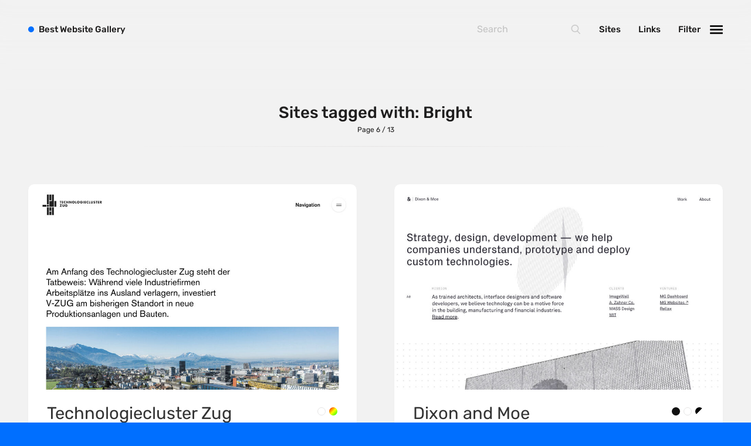

--- FILE ---
content_type: text/html; charset=UTF-8
request_url: https://bestwebsite.gallery/sites/style/bright/p6
body_size: 9515
content:


<!DOCTYPE html>
<html class="" lang="en">
<head>

    <script>
  var myHTML  = document.getElementsByTagName('html')[0];
  myHTML.classList.add('js');
  document.documentElement.className += " fonts-loaded"
</script>

<link rel="preload"
      as="font"
      type="font/woff2"
      crossorigin="anonymous"
      href="https://bestwebsite.gallery/assets/fonts/rubik-latin-400.woff2">

<link rel="preload"
      as="font"
      type="font/woff2"
      crossorigin="anonymous"
      href="https://bestwebsite.gallery/assets/fonts/rubik-latin-500.woff2">

<link rel="preload"
      as="font"
      type="font/woff2"
      crossorigin="anonymous"
      href="https://bestwebsite.gallery/assets/fonts/rubik-latin-700.woff2">

<link rel="preload"
      as="font"
      type="font/woff2"
      crossorigin="anonymous"
      href="https://bestwebsite.gallery/assets/fonts/rubik-latin-900.woff2">


<style>
  @font-face {
    font-family: 'Rubik';
    font-style: normal;
    font-display: swap;
    font-weight: 400;
    src: local('Rubik'), local('Rubik'),
    url('https://bestwebsite.gallery/assets/fonts/rubik-latin-400.woff2') format('woff2');
  }
  @font-face {
    font-family: 'Rubik';
    font-style: normal;
    font-display: swap;
    font-weight: 500;
    src: local('Rubik'), local('Rubik'),
    url('https://bestwebsite.gallery/assets/fonts/rubik-latin-500.woff2') format('woff2');
  }
  @font-face {
    font-family: 'Rubik';
    font-style: normal;
    font-display: swap;
    font-weight: 700;
    src: local('Rubik'), local('Rubik'),
    url('https://bestwebsite.gallery/assets/fonts/rubik-latin-700.woff2') format('woff2');
  }
  @font-face {
    font-family: 'Rubik';
    font-style: normal;
    font-display: swap;
    font-weight: 900;
    src: local('Rubik'), local('Rubik'),
    url('https://bestwebsite.gallery/assets/fonts/rubik-latin-900.woff2') format('woff2');
  }
</style>

  <script>
    !function(e){"use strict";var n=function(n,t,o){function i(e){if(a.body)return e();setTimeout(function(){i(e)})}function r(){l.addEventListener&&l.removeEventListener("load",r),l.media=o||"all"}var d,a=e.document,l=a.createElement("link");if(t)d=t;else{var f=(a.body||a.getElementsByTagName("head")[0]).childNodes;d=f[f.length-1]}var s=a.styleSheets;l.rel="stylesheet",l.href=n,l.media="only x",i(function(){d.parentNode.insertBefore(l,t?d:d.nextSibling)});var u=function(e){for(var n=l.href,t=s.length;t--;)if(s[t].href===n)return e();setTimeout(function(){u(e)})};return l.addEventListener&&l.addEventListener("load",r),l.onloadcssdefined=u,u(r),l};"undefined"!=typeof exports?exports.loadCSS=n:e.loadCSS=n}("undefined"!=typeof global?global:this);
    !function(t){if(t.loadCSS){var e=loadCSS.relpreload={};if(e.support=function(){try{return t.document.createElement("link").relList.supports("preload")}catch(t){return!1}},e.poly=function(){for(var e=t.document.getElementsByTagName("link"),r=0;r<e.length;r++){var n=e[r];"preload"===n.rel&&"style"===n.getAttribute("as")&&(t.loadCSS(n.href,n,n.getAttribute("media")),n.rel=null)}},!e.support()){e.poly();var r=t.setInterval(e.poly,300);t.addEventListener&&t.addEventListener("load",function(){e.poly(),t.clearInterval(r)}),t.attachEvent&&t.attachEvent("onload",function(){t.clearInterval(r)})}}}(this);
  </script>


          
      <style>
    
  </style>
    <link rel="stylesheet" href="https://bestwebsite.gallery/assets/css/app.min.css?v=5" media="print" onload="this.media='all'" />
    <noscript><link rel="stylesheet" href="https://bestwebsite.gallery/assets/css/app.min.css?v=5"></noscript>
  


    <link rel="home" href="https://bestwebsite.gallery/" />
<meta http-equiv="x-ua-compatible" content="ie=edge">
<meta name="viewport" content="width=device-width, initial-scale=1, user-scalable=no">
<meta name="google-site-verification" content="8nxSoRqZ9eOPwK1I0dPYCscOJ2-1X0mcvUeRQSsy2pg" />


    
<!-- humans.txt — http://humanstxt.org -->
<link type="text/plain" rel="author" href="https://bestwebsite.gallery/humans.txt" />
<link rel="alternate" type="application/rss+xml" title="Bestwebsite Gallery &raquo; Feeds — Website" href="https://bestwebsite.gallery/sites/feed" />
<link rel="alternate" type="application/rss+xml" title="Bestwebsite Gallery &raquo; Feed — Links" href="https://bestwebsite.gallery/links/feed" />

    <!-- Favicons -->
<link rel="apple-touch-icon" sizes="57x57" href="https://bestwebsite.gallery/assets/images/bitmap/favicon/apple-touch-icon-57x57.png" />
<link rel="apple-touch-icon" sizes="114x114" href="https://bestwebsite.gallery/assets/images/bitmap/favicon/apple-touch-icon-114x114.png" />
<link rel="apple-touch-icon" sizes="72x72" href="https://bestwebsite.gallery/assets/images/bitmap/favicon/apple-touch-icon-72x72.png" />
<link rel="apple-touch-icon" sizes="144x144" href="https://bestwebsite.gallery/assets/images/bitmap/favicon/apple-touch-icon-144x144.png" />
<link rel="apple-touch-icon" sizes="60x60" href="https://bestwebsite.gallery/assets/images/bitmap/favicon/apple-touch-icon-60x60.png" />
<link rel="apple-touch-icon" sizes="120x120" href="https://bestwebsite.gallery/assets/images/bitmap/favicon/apple-touch-icon-120x120.png" />
<link rel="apple-touch-icon" sizes="76x76" href="https://bestwebsite.gallery/assets/images/bitmap/favicon/apple-touch-icon-76x76.png" />
<link rel="apple-touch-icon" sizes="152x152" href="https://bestwebsite.gallery/assets/images/bitmap/favicon/apple-touch-icon-152x152.png" />
<link rel="icon" type="image/png" href="https://bestwebsite.gallery/assets/images/bitmap/favicon/favicon-196x196.png" sizes="196x196" />
<link rel="icon" type="image/png" href="https://bestwebsite.gallery/assets/images/bitmap/favicon/favicon-96x96.png" sizes="96x96" />
<link rel="icon" type="image/png" href="https://bestwebsite.gallery/assets/images/bitmap/favicon/favicon-32x32.png" sizes="32x32" />
<link rel="icon" type="image/png" href="https://bestwebsite.gallery/assets/images/bitmap/favicon/favicon-16x16.png" sizes="16x16" />
<link rel="icon" type="image/png" href="https://bestwebsite.gallery/assets/images/bitmap/favicon/favicon-128.png" sizes="128x128" />
<link rel="icon" href="https://bestwebsite.gallery/assets/images/bitmap/favicon/favicon.ico">
<meta name="application-name" content="Bestwebsite Gallery">
<meta name="msapplication-TileColor" content="#006FFF" />
<meta name="msapplication-TileImage" content="https://bestwebsite.gallery/assets/images/bitmap/favicon/mstile-144x144.png" />
<meta name="msapplication-square70x70logo" content="https://bestwebsite.gallery/assets/images/bitmap/favicon/mstile-70x70.png" />
<meta name="msapplication-square150x150logo" content="https://bestwebsite.gallery/assets/images/bitmap/favicon/mstile-150x150.png" />
<meta name="msapplication-wide310x150logo" content="https://bestwebsite.gallery/assets/images/bitmap/favicon/mstile-310x150.png" />
<meta name="msapplication-square310x310logo" content="https://bestwebsite.gallery/assets/images/bitmap/favicon/mstile-310x310.png" />

  
<title>Bright | Best Website Gallery</title><meta name="generator" content="SEOmatic">
<meta name="keywords" content="Bright">
<meta name="description" content="Bright">
<meta name="referrer" content="no-referrer-when-downgrade">
<meta name="robots" content="all">
<meta content="295451872710" property="fb:profile_id">
<meta content="en_EN" property="og:locale">
<meta content="Best Website Gallery" property="og:site_name">
<meta content="website" property="og:type">
<meta content="https://bestwebsite.gallery/sites/style/bright/p6" property="og:url">
<meta content="Bright | Best Website Gallery" property="og:title">
<meta content="Bright" property="og:description">
<meta content="https://bestwebsite.gallery/uploads/graphics/_1200x630_crop_center-center_82_none/facebook_share_image.jpg?mtime=1485912377" property="og:image">
<meta content="1200" property="og:image:width">
<meta content="630" property="og:image:height">
<meta content="Bright" property="og:image:alt">
<meta content="https://www.instagram.com/bestwebsite.gallery/" property="og:see_also">
<meta content="ttps://www.facebook.com/pg/lovelywebsites" property="og:see_also">
<meta content="https://twitter.com/bestwebsite_" property="og:see_also">
<meta name="twitter:card" content="summary_large_image">
<meta name="twitter:site" content="@bestwebsite_">
<meta name="twitter:creator" content="@bestwebsite_">
<meta name="twitter:title" content="Bright | Best Website Gallery">
<meta name="twitter:description" content="Bright">
<meta name="twitter:image" content="https://bestwebsite.gallery/uploads/graphics/_800x418_crop_center-center_82_none/facebook_share_image.jpg?mtime=1485912377">
<meta name="twitter:image:width" content="800">
<meta name="twitter:image:height" content="418">
<meta name="twitter:image:alt" content="Bright">
<link href="https://bestwebsite.gallery/sites/style/bright/p6" rel="canonical">
<link href="https://bestwebsite.gallery" rel="home">
<link type="text/plain" href="https://bestwebsite.gallery/humans.txt" rel="author">
<link href="https://bestwebsite.gallery/sites/style/bright/p5" rel="prev">
<link href="https://bestwebsite.gallery/sites/style/bright/p7" rel="next">
<script>var webperf_config={url:'https\u003A\/\/bestwebsite.gallery\/cpresources\/3da1458c\/boomerang\u002D1.0.0.min.js\u003Fv\u003D1731402457',title:'Bright\u0020\u007C\u0020Best\u0020Website\u0020Gallery'||document.title||'',requestId:'7967336431375072591',};(function(w){w.BOOMR=w.BOOMR||{};w.BOOMR.globalOnErrorOrig=w.BOOMR.globalOnError=w.onerror;w.BOOMR.globalErrors=[];var now=(function(){try{if("performance"in w){return function(){return Math.round(w.performance.now()+performance.timing.navigationStart);};}}
catch(ignore){}
return Date.now||function(){return new Date().getTime();};})();w.onerror=function BOOMR_plugins_errors_onerror(message,fileName,lineNumber,columnNumber,error){if(w.BOOMR.version){if(typeof w.BOOMR.globalOnErrorOrig==="function"){w.BOOMR.globalOnErrorOrig.apply(w,arguments);}
return;}
if(typeof error!=="undefined"&&error!==null){error.timestamp=now();w.BOOMR.globalErrors.push(error);}
else{w.BOOMR.globalErrors.push({message:message,fileName:fileName,lineNumber:lineNumber,columnNumber:columnNumber,noStack:true,timestamp:now()});}
if(typeof w.BOOMR.globalOnError==="function"){w.BOOMR.globalOnError.apply(w,arguments);}};w.onerror._bmr=true;})(window);(function(){if(window.BOOMR&&(window.BOOMR.version||window.BOOMR.snippetExecuted)){return;}
window.BOOMR=window.BOOMR||{};window.BOOMR.snippetExecuted=true;var dom,doc,where,iframe=document.createElement("iframe"),win=window;function boomerangSaveLoadTime(e){win.BOOMR_onload=(e&&e.timeStamp)||new Date().getTime();}
if(win.addEventListener){win.addEventListener("load",boomerangSaveLoadTime,false);}else if(win.attachEvent){win.attachEvent("onload",boomerangSaveLoadTime);}
iframe.src="javascript:void(0)";iframe.title="";iframe.role="presentation";(iframe.frameElement||iframe).style.cssText="width:0;height:0;border:0;display:none;";where=document.getElementsByTagName("script")[0];where.parentNode.insertBefore(iframe,where);try{doc=iframe.contentWindow.document;}catch(e){dom=document.domain;iframe.src="javascript:var d=document.open();d.domain='"+dom+"';void(0);";doc=iframe.contentWindow.document;}
doc.open()._l=function(){var js=this.createElement("script");if(dom){this.domain=dom;}
js.id="boomr-if-as";js.src=webperf_config.url;BOOMR_lstart=new Date().getTime();this.body.appendChild(js);};doc.write('<bo'+'dy onload="document._l();">');doc.close();if(document.addEventListener){document.addEventListener("onBoomerangLoaded",function(e){if(webperf_config.title){e.detail.BOOMR.addVar({'doc_title':webperf_config.title,});}
if(webperf_config.requestId){e.detail.BOOMR.addVar({'request_id':webperf_config.requestId,});}});}
else if(document.attachEvent){document.attachEvent("onpropertychange",function(e){if(!e)e=event;if(e.propertyName==="onBoomerangLoaded"){if(webperf_config.title){e.detail.BOOMR.addVar({'doc_title':webperf_config.title,});}
if(webperf_config.requestId){e.detail.BOOMR.addVar({'request_id':webperf_config.requestId,});}}});}})();</script></head>
<body
id="home" class="p-country-single"><div
class="c-appWrapper"><div
class="c-appContent"><div
class="c-section"><h2 class="c-section__headline"><span>Sites tagged with: Bright
<span>
Page 6 / 13
</span>
</span></h2><div
class="c-sites"><div
class="c-sites__item"><div
class="c-sites__itemWrapper"><div
class="c-sites__itemInner"><div
class="c-sites__figureWrapper">
<a
href="https://bestwebsite.gallery/sites/sotd/2017/12/13/technologiecluster-zug" class="c-sites__link"><figure
class="c-sites__figure"
style="background-color:#9ab5c9;">
<img
class="lazyload  c-sites__figure__image"
src="/uploads/imager/default/14719/technologiecluster-zug-preview_938e8d03ddb6ff7250b1ac32c16efdfc.jpg"
data-srcset="/uploads/imager/default/14719/technologiecluster-zug-preview_73a380ff93121e0d688bb5b3b28b9f22.jpg 1680w, /uploads/imager/default/14719/technologiecluster-zug-preview_95864e3358d68db19a6716d42003beb1.jpg 960w, /uploads/imager/default/14719/technologiecluster-zug-preview_eb6dbf318d3fc861afe23702c4365aa8.jpg 480w, /uploads/imager/default/14719/technologiecluster-zug-preview_938e8d03ddb6ff7250b1ac32c16efdfc.jpg 50w"
data-sizes="auto"
width="1280"
height="800"
alt="Technologiecluster Zug Preview"/>
<noscript><img
src="https://bestwebsite.gallery/uploads/images/technologiecluster-zug-preview.jpg" alt="Technologiecluster Zug Preview"></noscript></figure></a><div
class="c-quickLinks">
<a
href="https://bestwebsite.gallery/sites/sotd/2017/12/13/technologiecluster-zug" class="c-quickLinks__link" data-cabin-event="click: view entry (website)">
<svg
class="c-svgSprite c-svgSprite--icon_views" viewbox="0 0 100 100">
<use
xlink:href="/assets/images/svg/sprite/sprite.svg#icon_views"></use>
</svg></a><a
target="_blank" href="https://technologiecluster-zug.ch/?ref=bestwebsite.gallery"
data-cabin-event="click: view website (external)"
class="c-quickLinks__link  js-gaOutboundLink" data-ga-action="website">
<svg
class="c-svgSprite c-svgSprite--icon_link" viewbox="0 0 100 100">
<use
xlink:href="/assets/images/svg/sprite/sprite.svg#icon_link"></use>
</svg></a></div></div><div
class="c-sites__body"><h2 class="c-sites__title">
<a
href="https://bestwebsite.gallery/sites/sotd/2017/12/13/technologiecluster-zug">
Technologiecluster Zug
</a><span
class="c-colors">
<a
href="https://bestwebsite.gallery/sites/color/white" class="c-colors__link" title="White">
<span
class="c-colors__color  c-colors__color--white"
style="background: #fff;">
</span>
</a>
<a
href="https://bestwebsite.gallery/sites/color/colorful" class="c-colors__link" title="Colorful">
<span
class="c-colors__color  c-colors__color--colorful"
style="background: linear-gradient(315deg, rgba(13,255,0,1) 0%, rgba(255,255,0,1) 50%, rgba(255,0,0,1) 100%);">
</span>
</a>
</span></h2><div
class="c-sites__meta"><div
class="c-sites__metaItem  c-sites__metaItem--date">
SOTD: 13. December 2017</div>
<br><div
class="c-sites__metaItem  c-sites__metaItem--creator">
<a
href="https://bestwebsite.gallery/sites/creator/y7k">Y7K</a></div><div
class="c-sites__metaItem  c-sites__metaItem--country">
&nbsp;&middot;&nbsp;<a
href="https://bestwebsite.gallery/sites/country/switzerland">Switzerland</a></div></div></div><div
class="c-sites__statsBar"><div
class="c-sites__statsBarCol  c-sites__score" title="Website Score">
<svg
class="c-svgSprite c-svgSprite--icon_trophy" viewbox="0 0 100 100">
<use
xlink:href="/assets/images/svg/sprite/sprite.svg#icon_trophy"></use>
</svg><span>52.87</span></div><div
class="c-sites__statsBarCol  c-sites__views" title="Website Hits">
<svg
class="c-svgSprite c-svgSprite--icon_views" viewbox="0 0 100 100">
<use
xlink:href="/assets/images/svg/sprite/sprite.svg#icon_views"></use>
</svg><span>2840</span></div><div
class="c-sites__statsBarCol  c-sites__likes" title="Website Likes">
<span
data-id="14735:website" class="upvote-el upvote-vote upvote-upvote upvote-upvote-14735-website" onclick="upvote.upvote(14735, 'website')">  <svg
class="c-svgSprite c-svgSprite--icon_heart" viewbox="0 0 100 100">
<use
xlink:href="/assets/images/svg/sprite/sprite.svg#icon_heart"></use>
</svg>
</span>
<span
data-id="14735:website" class="upvote-el upvote-tally upvote-tally-14735-website">&nbsp;</span></div></div></div></div></div><div
class="c-sites__item"><div
class="c-sites__itemWrapper"><div
class="c-sites__itemInner"><div
class="c-sites__figureWrapper">
<a
href="https://bestwebsite.gallery/sites/sotd/2017/12/12/dixon-and-moe" class="c-sites__link"><figure
class="c-sites__figure"
style="background-color:#cbcacd;">
<img
class="lazyload  c-sites__figure__image"
src="/uploads/imager/default/14702/dixonandmoe-preview_938e8d03ddb6ff7250b1ac32c16efdfc.jpg"
data-srcset="/uploads/imager/default/14702/dixonandmoe-preview_73a380ff93121e0d688bb5b3b28b9f22.jpg 1680w, /uploads/imager/default/14702/dixonandmoe-preview_95864e3358d68db19a6716d42003beb1.jpg 960w, /uploads/imager/default/14702/dixonandmoe-preview_eb6dbf318d3fc861afe23702c4365aa8.jpg 480w, /uploads/imager/default/14702/dixonandmoe-preview_938e8d03ddb6ff7250b1ac32c16efdfc.jpg 50w"
data-sizes="auto"
width="1280"
height="800"
alt="Dixonandmoe Preview"/>
<noscript><img
src="https://bestwebsite.gallery/uploads/images/dixonandmoe-preview.jpg" alt="Dixonandmoe Preview"></noscript></figure></a><div
class="c-quickLinks">
<a
href="https://bestwebsite.gallery/sites/sotd/2017/12/12/dixon-and-moe" class="c-quickLinks__link" data-cabin-event="click: view entry (website)">
<svg
class="c-svgSprite c-svgSprite--icon_views" viewbox="0 0 100 100">
<use
xlink:href="/assets/images/svg/sprite/sprite.svg#icon_views"></use>
</svg></a><a
target="_blank" href="https://dixonandmoe.com/?ref=bestwebsite.gallery"
data-cabin-event="click: view website (external)"
class="c-quickLinks__link  js-gaOutboundLink" data-ga-action="website">
<svg
class="c-svgSprite c-svgSprite--icon_link" viewbox="0 0 100 100">
<use
xlink:href="/assets/images/svg/sprite/sprite.svg#icon_link"></use>
</svg></a></div></div><div
class="c-sites__body"><h2 class="c-sites__title">
<a
href="https://bestwebsite.gallery/sites/sotd/2017/12/12/dixon-and-moe">
Dixon and  Moe
</a><span
class="c-colors">
<a
href="https://bestwebsite.gallery/sites/color/black" class="c-colors__link" title="Black">
<span
class="c-colors__color  c-colors__color--black"
style="background: #111111;">
</span>
</a>
<a
href="https://bestwebsite.gallery/sites/color/white" class="c-colors__link" title="White">
<span
class="c-colors__color  c-colors__color--white"
style="background: #fff;">
</span>
</a>
<a
href="https://bestwebsite.gallery/sites/color/monochrome" class="c-colors__link" title="Monochrome">
<span
class="c-colors__color  c-colors__color--monochrome"
style="background: linear-gradient(315deg, rgba(255,255,255,1) 0%, rgba(255,255,255,1) 50%, rgba(0,0,0,1) 51%, rgba(0,0,0,1) 100%);">
</span>
</a>
</span></h2><div
class="c-sites__meta"><div
class="c-sites__metaItem  c-sites__metaItem--date">
SOTD: 12. December 2017</div>
<br><div
class="c-sites__metaItem  c-sites__metaItem--creator">
<a
href="https://bestwebsite.gallery/sites/creator/dixon-and-moe">Dixon and Moe</a></div><div
class="c-sites__metaItem  c-sites__metaItem--country">
&nbsp;&middot;&nbsp;<a
href="https://bestwebsite.gallery/sites/country/united-states">United States</a></div></div></div><div
class="c-sites__statsBar"><div
class="c-sites__statsBarCol  c-sites__score" title="Website Score">
<svg
class="c-svgSprite c-svgSprite--icon_trophy" viewbox="0 0 100 100">
<use
xlink:href="/assets/images/svg/sprite/sprite.svg#icon_trophy"></use>
</svg><span>47.18</span></div><div
class="c-sites__statsBarCol  c-sites__views" title="Website Hits">
<svg
class="c-svgSprite c-svgSprite--icon_views" viewbox="0 0 100 100">
<use
xlink:href="/assets/images/svg/sprite/sprite.svg#icon_views"></use>
</svg><span>4388</span></div><div
class="c-sites__statsBarCol  c-sites__likes" title="Website Likes">
<span
data-id="14718:website" class="upvote-el upvote-vote upvote-upvote upvote-upvote-14718-website" onclick="upvote.upvote(14718, 'website')">  <svg
class="c-svgSprite c-svgSprite--icon_heart" viewbox="0 0 100 100">
<use
xlink:href="/assets/images/svg/sprite/sprite.svg#icon_heart"></use>
</svg>
</span>
<span
data-id="14718:website" class="upvote-el upvote-tally upvote-tally-14718-website">&nbsp;</span></div></div></div></div></div><div
class="c-sites__item"><div
class="c-sites__itemWrapper"><div
class="c-sites__itemInner"><div
class="c-sites__figureWrapper">
<a
href="https://bestwebsite.gallery/sites/sotd/2017/11/20/wild" class="c-sites__link"><figure
class="c-sites__figure"
style="background-color:#d3d3d3;">
<img
class="lazyload  c-sites__figure__image"
src="/uploads/imager/default/14570/wild-preview_938e8d03ddb6ff7250b1ac32c16efdfc.jpg"
data-srcset="/uploads/imager/default/14570/wild-preview_73a380ff93121e0d688bb5b3b28b9f22.jpg 1680w, /uploads/imager/default/14570/wild-preview_95864e3358d68db19a6716d42003beb1.jpg 960w, /uploads/imager/default/14570/wild-preview_eb6dbf318d3fc861afe23702c4365aa8.jpg 480w, /uploads/imager/default/14570/wild-preview_938e8d03ddb6ff7250b1ac32c16efdfc.jpg 50w"
data-sizes="auto"
width="1280"
height="800"
alt="Wild Preview"/>
<noscript><img
src="https://bestwebsite.gallery/uploads/images/wild-preview.jpg" alt="Wild Preview"></noscript></figure></a><div
class="c-quickLinks">
<a
href="https://bestwebsite.gallery/sites/sotd/2017/11/20/wild" class="c-quickLinks__link" data-cabin-event="click: view entry (website)">
<svg
class="c-svgSprite c-svgSprite--icon_views" viewbox="0 0 100 100">
<use
xlink:href="/assets/images/svg/sprite/sprite.svg#icon_views"></use>
</svg></a><a
target="_blank" href="https://wild.as/?ref=bestwebsite.gallery"
data-cabin-event="click: view website (external)"
class="c-quickLinks__link  js-gaOutboundLink" data-ga-action="website">
<svg
class="c-svgSprite c-svgSprite--icon_link" viewbox="0 0 100 100">
<use
xlink:href="/assets/images/svg/sprite/sprite.svg#icon_link"></use>
</svg></a></div></div><div
class="c-sites__body"><h2 class="c-sites__title">
<a
href="https://bestwebsite.gallery/sites/sotd/2017/11/20/wild">
Wild
</a><span
class="c-colors">
<a
href="https://bestwebsite.gallery/sites/color/black" class="c-colors__link" title="Black">
<span
class="c-colors__color  c-colors__color--black"
style="background: #111111;">
</span>
</a>
<a
href="https://bestwebsite.gallery/sites/color/white" class="c-colors__link" title="White">
<span
class="c-colors__color  c-colors__color--white"
style="background: #fff;">
</span>
</a>
<a
href="https://bestwebsite.gallery/sites/color/monochrome" class="c-colors__link" title="Monochrome">
<span
class="c-colors__color  c-colors__color--monochrome"
style="background: linear-gradient(315deg, rgba(255,255,255,1) 0%, rgba(255,255,255,1) 50%, rgba(0,0,0,1) 51%, rgba(0,0,0,1) 100%);">
</span>
</a>
</span></h2><div
class="c-sites__meta"><div
class="c-sites__metaItem  c-sites__metaItem--date">
SOTD: 20. November 2017</div>
<br><div
class="c-sites__metaItem  c-sites__metaItem--creator">
<a
href="https://bestwebsite.gallery/sites/creator/wild">Wild</a></div><div
class="c-sites__metaItem  c-sites__metaItem--country">
&nbsp;&middot;&nbsp;<a
href="https://bestwebsite.gallery/sites/country/austria">Austria</a></div></div></div><div
class="c-sites__statsBar"><div
class="c-sites__statsBarCol  c-sites__score" title="Website Score">
<svg
class="c-svgSprite c-svgSprite--icon_trophy" viewbox="0 0 100 100">
<use
xlink:href="/assets/images/svg/sprite/sprite.svg#icon_trophy"></use>
</svg><span>56.12</span></div><div
class="c-sites__statsBarCol  c-sites__views" title="Website Hits">
<svg
class="c-svgSprite c-svgSprite--icon_views" viewbox="0 0 100 100">
<use
xlink:href="/assets/images/svg/sprite/sprite.svg#icon_views"></use>
</svg><span>4840</span></div><div
class="c-sites__statsBarCol  c-sites__likes" title="Website Likes">
<span
data-id="14586:website" class="upvote-el upvote-vote upvote-upvote upvote-upvote-14586-website" onclick="upvote.upvote(14586, 'website')">  <svg
class="c-svgSprite c-svgSprite--icon_heart" viewbox="0 0 100 100">
<use
xlink:href="/assets/images/svg/sprite/sprite.svg#icon_heart"></use>
</svg>
</span>
<span
data-id="14586:website" class="upvote-el upvote-tally upvote-tally-14586-website">&nbsp;</span></div></div></div></div></div><div
class="c-sites__item"><div
class="c-sites__itemWrapper"><div
class="c-sites__itemInner"><div
class="c-sites__figureWrapper">
<a
href="https://bestwebsite.gallery/sites/sotd/2017/11/16/bloom" class="c-sites__link"><figure
class="c-sites__figure"
style="background-color:#666ecc;">
<img
class="lazyload  c-sites__figure__image"
src="/uploads/imager/default/14535/bloom-preview_938e8d03ddb6ff7250b1ac32c16efdfc.jpg"
data-srcset="/uploads/imager/default/14535/bloom-preview_73a380ff93121e0d688bb5b3b28b9f22.jpg 1680w, /uploads/imager/default/14535/bloom-preview_95864e3358d68db19a6716d42003beb1.jpg 960w, /uploads/imager/default/14535/bloom-preview_eb6dbf318d3fc861afe23702c4365aa8.jpg 480w, /uploads/imager/default/14535/bloom-preview_938e8d03ddb6ff7250b1ac32c16efdfc.jpg 50w"
data-sizes="auto"
width="1280"
height="800"
alt="Bloom Preview"/>
<noscript><img
src="https://bestwebsite.gallery/uploads/images/bloom-preview.jpg" alt="Bloom Preview"></noscript></figure></a><div
class="c-quickLinks">
<a
href="https://bestwebsite.gallery/sites/sotd/2017/11/16/bloom" class="c-quickLinks__link" data-cabin-event="click: view entry (website)">
<svg
class="c-svgSprite c-svgSprite--icon_views" viewbox="0 0 100 100">
<use
xlink:href="/assets/images/svg/sprite/sprite.svg#icon_views"></use>
</svg></a><a
target="_blank" href="https://hellobloom.io/?ref=bestwebsite.gallery"
data-cabin-event="click: view website (external)"
class="c-quickLinks__link  js-gaOutboundLink" data-ga-action="website">
<svg
class="c-svgSprite c-svgSprite--icon_link" viewbox="0 0 100 100">
<use
xlink:href="/assets/images/svg/sprite/sprite.svg#icon_link"></use>
</svg></a></div></div><div
class="c-sites__body"><h2 class="c-sites__title">
<a
href="https://bestwebsite.gallery/sites/sotd/2017/11/16/bloom">
Bloom
</a><span
class="c-colors">
<a
href="https://bestwebsite.gallery/sites/color/white" class="c-colors__link" title="White">
<span
class="c-colors__color  c-colors__color--white"
style="background: #fff;">
</span>
</a>
<a
href="https://bestwebsite.gallery/sites/color/purple" class="c-colors__link" title="Purple">
<span
class="c-colors__color  c-colors__color--purple"
style="background: #660099;">
</span>
</a>
</span></h2><div
class="c-sites__meta"><div
class="c-sites__metaItem  c-sites__metaItem--date">
SOTD: 16. November 2017</div>
<br></div></div><div
class="c-sites__statsBar"><div
class="c-sites__statsBarCol  c-sites__score" title="Website Score">
<svg
class="c-svgSprite c-svgSprite--icon_trophy" viewbox="0 0 100 100">
<use
xlink:href="/assets/images/svg/sprite/sprite.svg#icon_trophy"></use>
</svg><span>51.01</span></div><div
class="c-sites__statsBarCol  c-sites__views" title="Website Hits">
<svg
class="c-svgSprite c-svgSprite--icon_views" viewbox="0 0 100 100">
<use
xlink:href="/assets/images/svg/sprite/sprite.svg#icon_views"></use>
</svg><span>4457</span></div><div
class="c-sites__statsBarCol  c-sites__likes" title="Website Likes">
<span
data-id="14557:website" class="upvote-el upvote-vote upvote-upvote upvote-upvote-14557-website" onclick="upvote.upvote(14557, 'website')">  <svg
class="c-svgSprite c-svgSprite--icon_heart" viewbox="0 0 100 100">
<use
xlink:href="/assets/images/svg/sprite/sprite.svg#icon_heart"></use>
</svg>
</span>
<span
data-id="14557:website" class="upvote-el upvote-tally upvote-tally-14557-website">&nbsp;</span></div></div></div></div></div><div
class="c-sites__item"><div
class="c-sites__itemWrapper"><div
class="c-sites__itemInner"><div
class="c-sites__figureWrapper">
<a
href="https://bestwebsite.gallery/sites/sotd/2017/11/15/plant" class="c-sites__link"><figure
class="c-sites__figure"
style="background-color:#f2f3f3;">
<img
class="lazyload  c-sites__figure__image"
src="/uploads/imager/default/14526/plant-preview_938e8d03ddb6ff7250b1ac32c16efdfc.jpg"
data-srcset="/uploads/imager/default/14526/plant-preview_73a380ff93121e0d688bb5b3b28b9f22.jpg 1680w, /uploads/imager/default/14526/plant-preview_95864e3358d68db19a6716d42003beb1.jpg 960w, /uploads/imager/default/14526/plant-preview_eb6dbf318d3fc861afe23702c4365aa8.jpg 480w, /uploads/imager/default/14526/plant-preview_938e8d03ddb6ff7250b1ac32c16efdfc.jpg 50w"
data-sizes="auto"
width="1280"
height="800"
alt="Plant Preview"/>
<noscript><img
src="https://bestwebsite.gallery/uploads/images/plant-preview.jpg" alt="Plant Preview"></noscript></figure></a><div
class="c-quickLinks">
<a
href="https://bestwebsite.gallery/sites/sotd/2017/11/15/plant" class="c-quickLinks__link" data-cabin-event="click: view entry (website)">
<svg
class="c-svgSprite c-svgSprite--icon_views" viewbox="0 0 100 100">
<use
xlink:href="/assets/images/svg/sprite/sprite.svg#icon_views"></use>
</svg></a><a
target="_blank" href="https://plantapp.io/?ref=bestwebsite.gallery"
data-cabin-event="click: view website (external)"
class="c-quickLinks__link  js-gaOutboundLink" data-ga-action="website">
<svg
class="c-svgSprite c-svgSprite--icon_link" viewbox="0 0 100 100">
<use
xlink:href="/assets/images/svg/sprite/sprite.svg#icon_link"></use>
</svg></a></div></div><div
class="c-sites__body"><h2 class="c-sites__title">
<a
href="https://bestwebsite.gallery/sites/sotd/2017/11/15/plant">
Plant
</a><span
class="c-colors">
<a
href="https://bestwebsite.gallery/sites/color/blue" class="c-colors__link" title="Blue">
<span
class="c-colors__color  c-colors__color--blue"
style="background: #0060ff;">
</span>
</a>
<a
href="https://bestwebsite.gallery/sites/color/white" class="c-colors__link" title="White">
<span
class="c-colors__color  c-colors__color--white"
style="background: #fff;">
</span>
</a>
</span></h2><div
class="c-sites__meta"><div
class="c-sites__metaItem  c-sites__metaItem--date">
SOTD: 15. November 2017</div>
<br><div
class="c-sites__metaItem  c-sites__metaItem--country">
<a
href="https://bestwebsite.gallery/sites/country/united-states">United States</a></div></div></div><div
class="c-sites__statsBar"><div
class="c-sites__statsBarCol  c-sites__score" title="Website Score">
<svg
class="c-svgSprite c-svgSprite--icon_trophy" viewbox="0 0 100 100">
<use
xlink:href="/assets/images/svg/sprite/sprite.svg#icon_trophy"></use>
</svg><span>59.27</span></div><div
class="c-sites__statsBarCol  c-sites__views" title="Website Hits">
<svg
class="c-svgSprite c-svgSprite--icon_views" viewbox="0 0 100 100">
<use
xlink:href="/assets/images/svg/sprite/sprite.svg#icon_views"></use>
</svg><span>3253</span></div><div
class="c-sites__statsBarCol  c-sites__likes" title="Website Likes">
<span
data-id="14534:website" class="upvote-el upvote-vote upvote-upvote upvote-upvote-14534-website" onclick="upvote.upvote(14534, 'website')">  <svg
class="c-svgSprite c-svgSprite--icon_heart" viewbox="0 0 100 100">
<use
xlink:href="/assets/images/svg/sprite/sprite.svg#icon_heart"></use>
</svg>
</span>
<span
data-id="14534:website" class="upvote-el upvote-tally upvote-tally-14534-website">&nbsp;</span></div></div></div></div></div><div
class="c-sites__item"><div
class="c-sites__itemWrapper"><div
class="c-sites__itemInner"><div
class="c-sites__figureWrapper">
<a
href="https://bestwebsite.gallery/sites/sotd/2017/11/13/rohan-kapoor" class="c-sites__link"><figure
class="c-sites__figure"
style="background-color:#dbd7c9;">
<img
class="lazyload  c-sites__figure__image"
src="/uploads/imager/default/14516/rohanneilkapoor-preview_938e8d03ddb6ff7250b1ac32c16efdfc.jpg"
data-srcset="/uploads/imager/default/14516/rohanneilkapoor-preview_73a380ff93121e0d688bb5b3b28b9f22.jpg 1680w, /uploads/imager/default/14516/rohanneilkapoor-preview_95864e3358d68db19a6716d42003beb1.jpg 960w, /uploads/imager/default/14516/rohanneilkapoor-preview_eb6dbf318d3fc861afe23702c4365aa8.jpg 480w, /uploads/imager/default/14516/rohanneilkapoor-preview_938e8d03ddb6ff7250b1ac32c16efdfc.jpg 50w"
data-sizes="auto"
width="1280"
height="800"
alt="Rohanneilkapoor Preview"/>
<noscript><img
src="https://bestwebsite.gallery/uploads/images/rohanneilkapoor-preview.jpg" alt="Rohanneilkapoor Preview"></noscript></figure></a><div
class="c-quickLinks">
<a
href="https://bestwebsite.gallery/sites/sotd/2017/11/13/rohan-kapoor" class="c-quickLinks__link" data-cabin-event="click: view entry (website)">
<svg
class="c-svgSprite c-svgSprite--icon_views" viewbox="0 0 100 100">
<use
xlink:href="/assets/images/svg/sprite/sprite.svg#icon_views"></use>
</svg></a><a
target="_blank" href="http://www.rohanneilkapoor.com/?ref=bestwebsite.gallery"
data-cabin-event="click: view website (external)"
class="c-quickLinks__link  js-gaOutboundLink" data-ga-action="website">
<svg
class="c-svgSprite c-svgSprite--icon_link" viewbox="0 0 100 100">
<use
xlink:href="/assets/images/svg/sprite/sprite.svg#icon_link"></use>
</svg></a></div></div><div
class="c-sites__body"><h2 class="c-sites__title">
<a
href="https://bestwebsite.gallery/sites/sotd/2017/11/13/rohan-kapoor">
Rohan Kapoor
</a><span
class="c-colors">
<a
href="https://bestwebsite.gallery/sites/color/white" class="c-colors__link" title="White">
<span
class="c-colors__color  c-colors__color--white"
style="background: #fff;">
</span>
</a>
</span></h2><div
class="c-sites__meta"><div
class="c-sites__metaItem  c-sites__metaItem--date">
SOTD: 13. November 2017</div>
<br></div></div><div
class="c-sites__statsBar"><div
class="c-sites__statsBarCol  c-sites__score" title="Website Score">
<svg
class="c-svgSprite c-svgSprite--icon_trophy" viewbox="0 0 100 100">
<use
xlink:href="/assets/images/svg/sprite/sprite.svg#icon_trophy"></use>
</svg><span>77.09</span></div><div
class="c-sites__statsBarCol  c-sites__views" title="Website Hits">
<svg
class="c-svgSprite c-svgSprite--icon_views" viewbox="0 0 100 100">
<use
xlink:href="/assets/images/svg/sprite/sprite.svg#icon_views"></use>
</svg><span>4561</span></div><div
class="c-sites__statsBarCol  c-sites__likes" title="Website Likes">
<span
data-id="14523:website" class="upvote-el upvote-vote upvote-upvote upvote-upvote-14523-website" onclick="upvote.upvote(14523, 'website')">  <svg
class="c-svgSprite c-svgSprite--icon_heart" viewbox="0 0 100 100">
<use
xlink:href="/assets/images/svg/sprite/sprite.svg#icon_heart"></use>
</svg>
</span>
<span
data-id="14523:website" class="upvote-el upvote-tally upvote-tally-14523-website">&nbsp;</span></div></div></div></div></div><div
class="c-sites__item"><div
class="c-sites__itemWrapper"><div
class="c-sites__itemInner"><div
class="c-sites__figureWrapper">
<a
href="https://bestwebsite.gallery/sites/sotd/2017/11/09/cofoco" class="c-sites__link"><figure
class="c-sites__figure"
style="background-color:#4b3e30;">
<img
class="lazyload  c-sites__figure__image"
src="/uploads/imager/default/14466/cofoco-preview_938e8d03ddb6ff7250b1ac32c16efdfc.jpg"
data-srcset="/uploads/imager/default/14466/cofoco-preview_73a380ff93121e0d688bb5b3b28b9f22.jpg 1680w, /uploads/imager/default/14466/cofoco-preview_95864e3358d68db19a6716d42003beb1.jpg 960w, /uploads/imager/default/14466/cofoco-preview_eb6dbf318d3fc861afe23702c4365aa8.jpg 480w, /uploads/imager/default/14466/cofoco-preview_938e8d03ddb6ff7250b1ac32c16efdfc.jpg 50w"
data-sizes="auto"
width="1280"
height="800"
alt="Cofoco Preview"/>
<noscript><img
src="https://bestwebsite.gallery/uploads/images/cofoco-preview.jpg" alt="Cofoco Preview"></noscript></figure></a><div
class="c-quickLinks">
<a
href="https://bestwebsite.gallery/sites/sotd/2017/11/09/cofoco" class="c-quickLinks__link" data-cabin-event="click: view entry (website)">
<svg
class="c-svgSprite c-svgSprite--icon_views" viewbox="0 0 100 100">
<use
xlink:href="/assets/images/svg/sprite/sprite.svg#icon_views"></use>
</svg></a><a
target="_blank" href="https://cofoco.dk/en/?ref=bestwebsite.gallery"
data-cabin-event="click: view website (external)"
class="c-quickLinks__link  js-gaOutboundLink" data-ga-action="website">
<svg
class="c-svgSprite c-svgSprite--icon_link" viewbox="0 0 100 100">
<use
xlink:href="/assets/images/svg/sprite/sprite.svg#icon_link"></use>
</svg></a></div></div><div
class="c-sites__body"><h2 class="c-sites__title">
<a
href="https://bestwebsite.gallery/sites/sotd/2017/11/09/cofoco">
Cofoco
</a><span
class="c-colors">
<a
href="https://bestwebsite.gallery/sites/color/white" class="c-colors__link" title="White">
<span
class="c-colors__color  c-colors__color--white"
style="background: #fff;">
</span>
</a>
<a
href="https://bestwebsite.gallery/sites/color/beige" class="c-colors__link" title="Beige">
<span
class="c-colors__color  c-colors__color--beige"
style="background: #f5f5db;">
</span>
</a>
</span></h2><div
class="c-sites__meta"><div
class="c-sites__metaItem  c-sites__metaItem--date">
SOTD: 09. November 2017</div>
<br><div
class="c-sites__metaItem  c-sites__metaItem--country">
<a
href="https://bestwebsite.gallery/sites/country/denmark">Denmark</a></div></div></div><div
class="c-sites__statsBar"><div
class="c-sites__statsBarCol  c-sites__score" title="Website Score">
<svg
class="c-svgSprite c-svgSprite--icon_trophy" viewbox="0 0 100 100">
<use
xlink:href="/assets/images/svg/sprite/sprite.svg#icon_trophy"></use>
</svg><span>53.24</span></div><div
class="c-sites__statsBarCol  c-sites__views" title="Website Hits">
<svg
class="c-svgSprite c-svgSprite--icon_views" viewbox="0 0 100 100">
<use
xlink:href="/assets/images/svg/sprite/sprite.svg#icon_views"></use>
</svg><span>4576</span></div><div
class="c-sites__statsBarCol  c-sites__likes" title="Website Likes">
<span
data-id="14477:website" class="upvote-el upvote-vote upvote-upvote upvote-upvote-14477-website" onclick="upvote.upvote(14477, 'website')">  <svg
class="c-svgSprite c-svgSprite--icon_heart" viewbox="0 0 100 100">
<use
xlink:href="/assets/images/svg/sprite/sprite.svg#icon_heart"></use>
</svg>
</span>
<span
data-id="14477:website" class="upvote-el upvote-tally upvote-tally-14477-website">&nbsp;</span></div></div></div></div></div><div
class="c-sites__item"><div
class="c-sites__itemWrapper"><div
class="c-sites__itemInner"><div
class="c-sites__figureWrapper">
<a
href="https://bestwebsite.gallery/sites/sotd/2017/11/07/wiener-moderne-2018" class="c-sites__link"><figure
class="c-sites__figure"
style="background-color:#dbdddf;">
<img
class="lazyload  c-sites__figure__image"
src="/uploads/imager/default/14456/wiener-moderne-preview_938e8d03ddb6ff7250b1ac32c16efdfc.jpg"
data-srcset="/uploads/imager/default/14456/wiener-moderne-preview_73a380ff93121e0d688bb5b3b28b9f22.jpg 1680w, /uploads/imager/default/14456/wiener-moderne-preview_95864e3358d68db19a6716d42003beb1.jpg 960w, /uploads/imager/default/14456/wiener-moderne-preview_eb6dbf318d3fc861afe23702c4365aa8.jpg 480w, /uploads/imager/default/14456/wiener-moderne-preview_938e8d03ddb6ff7250b1ac32c16efdfc.jpg 50w"
data-sizes="auto"
width="1280"
height="800"
alt="Wiener Moderne Preview"/>
<noscript><img
src="https://bestwebsite.gallery/uploads/images/wiener-moderne-preview.jpg" alt="Wiener Moderne Preview"></noscript></figure></a><div
class="c-quickLinks">
<a
href="https://bestwebsite.gallery/sites/sotd/2017/11/07/wiener-moderne-2018" class="c-quickLinks__link" data-cabin-event="click: view entry (website)">
<svg
class="c-svgSprite c-svgSprite--icon_views" viewbox="0 0 100 100">
<use
xlink:href="/assets/images/svg/sprite/sprite.svg#icon_views"></use>
</svg></a><a
target="_blank" href="https://viennesemodernism2018.info/de/?ref=bestwebsite.gallery"
data-cabin-event="click: view website (external)"
class="c-quickLinks__link  js-gaOutboundLink" data-ga-action="website">
<svg
class="c-svgSprite c-svgSprite--icon_link" viewbox="0 0 100 100">
<use
xlink:href="/assets/images/svg/sprite/sprite.svg#icon_link"></use>
</svg></a></div></div><div
class="c-sites__body"><h2 class="c-sites__title">
<a
href="https://bestwebsite.gallery/sites/sotd/2017/11/07/wiener-moderne-2018">
Wiener Moderne 2018
</a><span
class="c-colors">
<a
href="https://bestwebsite.gallery/sites/color/black" class="c-colors__link" title="Black">
<span
class="c-colors__color  c-colors__color--black"
style="background: #111111;">
</span>
</a>
<a
href="https://bestwebsite.gallery/sites/color/white" class="c-colors__link" title="White">
<span
class="c-colors__color  c-colors__color--white"
style="background: #fff;">
</span>
</a>
<a
href="https://bestwebsite.gallery/sites/color/monochrome" class="c-colors__link" title="Monochrome">
<span
class="c-colors__color  c-colors__color--monochrome"
style="background: linear-gradient(315deg, rgba(255,255,255,1) 0%, rgba(255,255,255,1) 50%, rgba(0,0,0,1) 51%, rgba(0,0,0,1) 100%);">
</span>
</a>
</span></h2><div
class="c-sites__meta"><div
class="c-sites__metaItem  c-sites__metaItem--date">
SOTD: 07. November 2017</div>
<br><div
class="c-sites__metaItem  c-sites__metaItem--creator">
<a
href="https://bestwebsite.gallery/sites/creator/wild">Wild</a></div><div
class="c-sites__metaItem  c-sites__metaItem--country">
&nbsp;&middot;&nbsp;<a
href="https://bestwebsite.gallery/sites/country/austria">Austria</a></div></div></div><div
class="c-sites__statsBar"><div
class="c-sites__statsBarCol  c-sites__score" title="Website Score">
<svg
class="c-svgSprite c-svgSprite--icon_trophy" viewbox="0 0 100 100">
<use
xlink:href="/assets/images/svg/sprite/sprite.svg#icon_trophy"></use>
</svg><span>54.55</span></div><div
class="c-sites__statsBarCol  c-sites__views" title="Website Hits">
<svg
class="c-svgSprite c-svgSprite--icon_views" viewbox="0 0 100 100">
<use
xlink:href="/assets/images/svg/sprite/sprite.svg#icon_views"></use>
</svg><span>8617</span></div><div
class="c-sites__statsBarCol  c-sites__likes" title="Website Likes">
<span
data-id="14465:website" class="upvote-el upvote-vote upvote-upvote upvote-upvote-14465-website" onclick="upvote.upvote(14465, 'website')">  <svg
class="c-svgSprite c-svgSprite--icon_heart" viewbox="0 0 100 100">
<use
xlink:href="/assets/images/svg/sprite/sprite.svg#icon_heart"></use>
</svg>
</span>
<span
data-id="14465:website" class="upvote-el upvote-tally upvote-tally-14465-website">&nbsp;</span></div></div></div></div></div><div
class="c-sites__item"><div
class="c-sites__itemWrapper"><div
class="c-sites__itemInner"><div
class="c-sites__figureWrapper">
<a
href="https://bestwebsite.gallery/sites/sotd/2017/10/24/a-friend-of-mine" class="c-sites__link"><figure
class="c-sites__figure"
style="background-color:#151415;">
<img
class="lazyload  c-sites__figure__image"
src="/uploads/imager/default/14399/afriendofmine-preview_938e8d03ddb6ff7250b1ac32c16efdfc.jpg"
data-srcset="/uploads/imager/default/14399/afriendofmine-preview_73a380ff93121e0d688bb5b3b28b9f22.jpg 1680w, /uploads/imager/default/14399/afriendofmine-preview_95864e3358d68db19a6716d42003beb1.jpg 960w, /uploads/imager/default/14399/afriendofmine-preview_eb6dbf318d3fc861afe23702c4365aa8.jpg 480w, /uploads/imager/default/14399/afriendofmine-preview_938e8d03ddb6ff7250b1ac32c16efdfc.jpg 50w"
data-sizes="auto"
width="1280"
height="800"
alt="Afriendofmine Preview"/>
<noscript><img
src="https://bestwebsite.gallery/uploads/images/afriendofmine-preview.jpg" alt="Afriendofmine Preview"></noscript></figure></a><div
class="c-quickLinks">
<a
href="https://bestwebsite.gallery/sites/sotd/2017/10/24/a-friend-of-mine" class="c-quickLinks__link" data-cabin-event="click: view entry (website)">
<svg
class="c-svgSprite c-svgSprite--icon_views" viewbox="0 0 100 100">
<use
xlink:href="/assets/images/svg/sprite/sprite.svg#icon_views"></use>
</svg></a><a
target="_blank" href="https://afriendofmine.nl/?ref=bestwebsite.gallery"
data-cabin-event="click: view website (external)"
class="c-quickLinks__link  js-gaOutboundLink" data-ga-action="website">
<svg
class="c-svgSprite c-svgSprite--icon_link" viewbox="0 0 100 100">
<use
xlink:href="/assets/images/svg/sprite/sprite.svg#icon_link"></use>
</svg></a></div></div><div
class="c-sites__body"><h2 class="c-sites__title">
<a
href="https://bestwebsite.gallery/sites/sotd/2017/10/24/a-friend-of-mine">
A Friend of Mine
</a><span
class="c-colors">
<a
href="https://bestwebsite.gallery/sites/color/white" class="c-colors__link" title="White">
<span
class="c-colors__color  c-colors__color--white"
style="background: #fff;">
</span>
</a>
<a
href="https://bestwebsite.gallery/sites/color/beige" class="c-colors__link" title="Beige">
<span
class="c-colors__color  c-colors__color--beige"
style="background: #f5f5db;">
</span>
</a>
</span></h2><div
class="c-sites__meta"><div
class="c-sites__metaItem  c-sites__metaItem--date">
SOTD: 24. October 2017</div>
<br><div
class="c-sites__metaItem  c-sites__metaItem--creator">
<a
href="https://bestwebsite.gallery/sites/creator/a-friend-of-mine">A Friend of Mine</a></div><div
class="c-sites__metaItem  c-sites__metaItem--country">
&nbsp;&middot;&nbsp;<a
href="https://bestwebsite.gallery/sites/country/the-netherlands">The Netherlands</a></div></div></div><div
class="c-sites__statsBar"><div
class="c-sites__statsBarCol  c-sites__score" title="Website Score">
<svg
class="c-svgSprite c-svgSprite--icon_trophy" viewbox="0 0 100 100">
<use
xlink:href="/assets/images/svg/sprite/sprite.svg#icon_trophy"></use>
</svg><span>56.91</span></div><div
class="c-sites__statsBarCol  c-sites__views" title="Website Hits">
<svg
class="c-svgSprite c-svgSprite--icon_views" viewbox="0 0 100 100">
<use
xlink:href="/assets/images/svg/sprite/sprite.svg#icon_views"></use>
</svg><span>3590</span></div><div
class="c-sites__statsBarCol  c-sites__likes" title="Website Likes">
<span
data-id="14407:website" class="upvote-el upvote-vote upvote-upvote upvote-upvote-14407-website" onclick="upvote.upvote(14407, 'website')">  <svg
class="c-svgSprite c-svgSprite--icon_heart" viewbox="0 0 100 100">
<use
xlink:href="/assets/images/svg/sprite/sprite.svg#icon_heart"></use>
</svg>
</span>
<span
data-id="14407:website" class="upvote-el upvote-tally upvote-tally-14407-website">&nbsp;</span></div></div></div></div></div><div
class="c-sites__item"><div
class="c-sites__itemWrapper"><div
class="c-sites__itemInner"><div
class="c-sites__figureWrapper">
<a
href="https://bestwebsite.gallery/sites/sotd/2017/10/16/monkey-learn" class="c-sites__link"><figure
class="c-sites__figure"
style="background-color:#295ebf;">
<img
class="lazyload  c-sites__figure__image"
src="/uploads/imager/default/14333/monkeylearn-preview_938e8d03ddb6ff7250b1ac32c16efdfc.jpg"
data-srcset="/uploads/imager/default/14333/monkeylearn-preview_73a380ff93121e0d688bb5b3b28b9f22.jpg 1680w, /uploads/imager/default/14333/monkeylearn-preview_95864e3358d68db19a6716d42003beb1.jpg 960w, /uploads/imager/default/14333/monkeylearn-preview_eb6dbf318d3fc861afe23702c4365aa8.jpg 480w, /uploads/imager/default/14333/monkeylearn-preview_938e8d03ddb6ff7250b1ac32c16efdfc.jpg 50w"
data-sizes="auto"
width="1280"
height="800"
alt="Monkeylearn Preview"/>
<noscript><img
src="https://bestwebsite.gallery/uploads/images/monkeylearn-preview.jpg" alt="Monkeylearn Preview"></noscript></figure></a><div
class="c-quickLinks">
<a
href="https://bestwebsite.gallery/sites/sotd/2017/10/16/monkey-learn" class="c-quickLinks__link" data-cabin-event="click: view entry (website)">
<svg
class="c-svgSprite c-svgSprite--icon_views" viewbox="0 0 100 100">
<use
xlink:href="/assets/images/svg/sprite/sprite.svg#icon_views"></use>
</svg></a><a
target="_blank" href="https://monkeylearn.com/?ref=bestwebsite.gallery"
data-cabin-event="click: view website (external)"
class="c-quickLinks__link  js-gaOutboundLink" data-ga-action="website">
<svg
class="c-svgSprite c-svgSprite--icon_link" viewbox="0 0 100 100">
<use
xlink:href="/assets/images/svg/sprite/sprite.svg#icon_link"></use>
</svg></a></div></div><div
class="c-sites__body"><h2 class="c-sites__title">
<a
href="https://bestwebsite.gallery/sites/sotd/2017/10/16/monkey-learn">
Monkey Learn
</a><span
class="c-colors">
<a
href="https://bestwebsite.gallery/sites/color/blue" class="c-colors__link" title="Blue">
<span
class="c-colors__color  c-colors__color--blue"
style="background: #0060ff;">
</span>
</a>
<a
href="https://bestwebsite.gallery/sites/color/white" class="c-colors__link" title="White">
<span
class="c-colors__color  c-colors__color--white"
style="background: #fff;">
</span>
</a>
</span></h2><div
class="c-sites__meta"><div
class="c-sites__metaItem  c-sites__metaItem--date">
SOTD: 16. October 2017</div>
<br><div
class="c-sites__metaItem  c-sites__metaItem--country">
<a
href="https://bestwebsite.gallery/sites/country/uruguay">Uruguay</a></div></div></div><div
class="c-sites__statsBar"><div
class="c-sites__statsBarCol  c-sites__score" title="Website Score">
<svg
class="c-svgSprite c-svgSprite--icon_trophy" viewbox="0 0 100 100">
<use
xlink:href="/assets/images/svg/sprite/sprite.svg#icon_trophy"></use>
</svg><span>50.79</span></div><div
class="c-sites__statsBarCol  c-sites__views" title="Website Hits">
<svg
class="c-svgSprite c-svgSprite--icon_views" viewbox="0 0 100 100">
<use
xlink:href="/assets/images/svg/sprite/sprite.svg#icon_views"></use>
</svg><span>3563</span></div><div
class="c-sites__statsBarCol  c-sites__likes" title="Website Likes">
<span
data-id="14338:website" class="upvote-el upvote-vote upvote-upvote upvote-upvote-14338-website" onclick="upvote.upvote(14338, 'website')">  <svg
class="c-svgSprite c-svgSprite--icon_heart" viewbox="0 0 100 100">
<use
xlink:href="/assets/images/svg/sprite/sprite.svg#icon_heart"></use>
</svg>
</span>
<span
data-id="14338:website" class="upvote-el upvote-tally upvote-tally-14338-website">&nbsp;</span></div></div></div></div></div><div
class="c-sites__item"><div
class="c-sites__itemWrapper"><div
class="c-sites__itemInner"><div
class="c-sites__figureWrapper">
<a
href="https://bestwebsite.gallery/sites/sotd/2017/10/05/telepathy" class="c-sites__link"><figure
class="c-sites__figure"
style="background-color:#eb4c35;">
<img
class="lazyload  c-sites__figure__image"
src="/uploads/imager/default/14252/dtelepathy-preview_938e8d03ddb6ff7250b1ac32c16efdfc.jpg"
data-srcset="/uploads/imager/default/14252/dtelepathy-preview_73a380ff93121e0d688bb5b3b28b9f22.jpg 1680w, /uploads/imager/default/14252/dtelepathy-preview_95864e3358d68db19a6716d42003beb1.jpg 960w, /uploads/imager/default/14252/dtelepathy-preview_eb6dbf318d3fc861afe23702c4365aa8.jpg 480w, /uploads/imager/default/14252/dtelepathy-preview_938e8d03ddb6ff7250b1ac32c16efdfc.jpg 50w"
data-sizes="auto"
width="1280"
height="800"
alt="Dtelepathy Preview"/>
<noscript><img
src="https://bestwebsite.gallery/uploads/images/dtelepathy-preview.jpg" alt="Dtelepathy Preview"></noscript></figure></a><div
class="c-quickLinks">
<a
href="https://bestwebsite.gallery/sites/sotd/2017/10/05/telepathy" class="c-quickLinks__link" data-cabin-event="click: view entry (website)">
<svg
class="c-svgSprite c-svgSprite--icon_views" viewbox="0 0 100 100">
<use
xlink:href="/assets/images/svg/sprite/sprite.svg#icon_views"></use>
</svg></a><a
target="_blank" href="https://www.dtelepathy.com/?ref=bestwebsite.gallery"
data-cabin-event="click: view website (external)"
class="c-quickLinks__link  js-gaOutboundLink" data-ga-action="website">
<svg
class="c-svgSprite c-svgSprite--icon_link" viewbox="0 0 100 100">
<use
xlink:href="/assets/images/svg/sprite/sprite.svg#icon_link"></use>
</svg></a></div></div><div
class="c-sites__body"><h2 class="c-sites__title">
<a
href="https://bestwebsite.gallery/sites/sotd/2017/10/05/telepathy">
Telepathy
</a><span
class="c-colors">
<a
href="https://bestwebsite.gallery/sites/color/white" class="c-colors__link" title="White">
<span
class="c-colors__color  c-colors__color--white"
style="background: #fff;">
</span>
</a>
<a
href="https://bestwebsite.gallery/sites/color/orange" class="c-colors__link" title="Orange">
<span
class="c-colors__color  c-colors__color--orange"
style="background: #FF681F;">
</span>
</a>
</span></h2><div
class="c-sites__meta"><div
class="c-sites__metaItem  c-sites__metaItem--date">
SOTD: 05. October 2017</div>
<br><div
class="c-sites__metaItem  c-sites__metaItem--country">
<a
href="https://bestwebsite.gallery/sites/country/united-states">United States</a></div></div></div><div
class="c-sites__statsBar"><div
class="c-sites__statsBarCol  c-sites__score" title="Website Score">
<svg
class="c-svgSprite c-svgSprite--icon_trophy" viewbox="0 0 100 100">
<use
xlink:href="/assets/images/svg/sprite/sprite.svg#icon_trophy"></use>
</svg><span>51.25</span></div><div
class="c-sites__statsBarCol  c-sites__views" title="Website Hits">
<svg
class="c-svgSprite c-svgSprite--icon_views" viewbox="0 0 100 100">
<use
xlink:href="/assets/images/svg/sprite/sprite.svg#icon_views"></use>
</svg><span>3789</span></div><div
class="c-sites__statsBarCol  c-sites__likes" title="Website Likes">
<span
data-id="14268:website" class="upvote-el upvote-vote upvote-upvote upvote-upvote-14268-website" onclick="upvote.upvote(14268, 'website')">  <svg
class="c-svgSprite c-svgSprite--icon_heart" viewbox="0 0 100 100">
<use
xlink:href="/assets/images/svg/sprite/sprite.svg#icon_heart"></use>
</svg>
</span>
<span
data-id="14268:website" class="upvote-el upvote-tally upvote-tally-14268-website">&nbsp;</span></div></div></div></div></div><div
class="c-sites__item"><div
class="c-sites__itemWrapper"><div
class="c-sites__itemInner"><div
class="c-sites__figureWrapper">
<a
href="https://bestwebsite.gallery/sites/sotd/2017/09/25/joseph-mark" class="c-sites__link"><figure
class="c-sites__figure"
style="background-color:#b9b9b9;">
<img
class="lazyload  c-sites__figure__image"
src="/uploads/imager/default/14174/josephmark-preview_938e8d03ddb6ff7250b1ac32c16efdfc.jpg"
data-srcset="/uploads/imager/default/14174/josephmark-preview_73a380ff93121e0d688bb5b3b28b9f22.jpg 1680w, /uploads/imager/default/14174/josephmark-preview_95864e3358d68db19a6716d42003beb1.jpg 960w, /uploads/imager/default/14174/josephmark-preview_eb6dbf318d3fc861afe23702c4365aa8.jpg 480w, /uploads/imager/default/14174/josephmark-preview_938e8d03ddb6ff7250b1ac32c16efdfc.jpg 50w"
data-sizes="auto"
width="1280"
height="800"
alt="Josephmark Preview"/>
<noscript><img
src="https://bestwebsite.gallery/uploads/images/josephmark-preview.jpg" alt="Josephmark Preview"></noscript></figure></a><div
class="c-quickLinks">
<a
href="https://bestwebsite.gallery/sites/sotd/2017/09/25/joseph-mark" class="c-quickLinks__link" data-cabin-event="click: view entry (website)">
<svg
class="c-svgSprite c-svgSprite--icon_views" viewbox="0 0 100 100">
<use
xlink:href="/assets/images/svg/sprite/sprite.svg#icon_views"></use>
</svg></a><a
target="_blank" href="http://www.josephmark.com.au/?ref=bestwebsite.gallery"
data-cabin-event="click: view website (external)"
class="c-quickLinks__link  js-gaOutboundLink" data-ga-action="website">
<svg
class="c-svgSprite c-svgSprite--icon_link" viewbox="0 0 100 100">
<use
xlink:href="/assets/images/svg/sprite/sprite.svg#icon_link"></use>
</svg></a></div></div><div
class="c-sites__body"><h2 class="c-sites__title">
<a
href="https://bestwebsite.gallery/sites/sotd/2017/09/25/joseph-mark">
Joseph Mark
</a><span
class="c-colors">
<a
href="https://bestwebsite.gallery/sites/color/black" class="c-colors__link" title="Black">
<span
class="c-colors__color  c-colors__color--black"
style="background: #111111;">
</span>
</a>
<a
href="https://bestwebsite.gallery/sites/color/white" class="c-colors__link" title="White">
<span
class="c-colors__color  c-colors__color--white"
style="background: #fff;">
</span>
</a>
<a
href="https://bestwebsite.gallery/sites/color/monochrome" class="c-colors__link" title="Monochrome">
<span
class="c-colors__color  c-colors__color--monochrome"
style="background: linear-gradient(315deg, rgba(255,255,255,1) 0%, rgba(255,255,255,1) 50%, rgba(0,0,0,1) 51%, rgba(0,0,0,1) 100%);">
</span>
</a>
</span></h2><div
class="c-sites__meta"><div
class="c-sites__metaItem  c-sites__metaItem--date">
SOTD: 25. September 2017</div>
<br><div
class="c-sites__metaItem  c-sites__metaItem--creator">
<a
href="https://bestwebsite.gallery/sites/creator/joseph-mark">Joseph Mark</a></div><div
class="c-sites__metaItem  c-sites__metaItem--country">
&nbsp;&middot;&nbsp;<a
href="https://bestwebsite.gallery/sites/country/australia">Australia</a></div></div></div><div
class="c-sites__statsBar"><div
class="c-sites__statsBarCol  c-sites__score" title="Website Score">
<svg
class="c-svgSprite c-svgSprite--icon_trophy" viewbox="0 0 100 100">
<use
xlink:href="/assets/images/svg/sprite/sprite.svg#icon_trophy"></use>
</svg><span>53.28</span></div><div
class="c-sites__statsBarCol  c-sites__views" title="Website Hits">
<svg
class="c-svgSprite c-svgSprite--icon_views" viewbox="0 0 100 100">
<use
xlink:href="/assets/images/svg/sprite/sprite.svg#icon_views"></use>
</svg><span>2808</span></div><div
class="c-sites__statsBarCol  c-sites__likes" title="Website Likes">
<span
data-id="14185:website" class="upvote-el upvote-vote upvote-upvote upvote-upvote-14185-website" onclick="upvote.upvote(14185, 'website')">  <svg
class="c-svgSprite c-svgSprite--icon_heart" viewbox="0 0 100 100">
<use
xlink:href="/assets/images/svg/sprite/sprite.svg#icon_heart"></use>
</svg>
</span>
<span
data-id="14185:website" class="upvote-el upvote-tally upvote-tally-14185-website">&nbsp;</span></div></div></div></div></div></div><nav
class="c-pagination" role="navigation">
<a
class="c-pagination__link" href="https://bestwebsite.gallery/sites/style/bright"
title="Back to the first page">
&laquo;
</a>
<a
class="c-pagination__link" href="https://bestwebsite.gallery/sites/style/bright/p5"
title="Back to the previous page">
&lsaquo;
</a>
<a
class="c-pagination__link  c-pagination__link--number" href="https://bestwebsite.gallery/sites/style/bright/p3"
title="Go to page 3">
3
</a>
<a
class="c-pagination__link  c-pagination__link--number" href="https://bestwebsite.gallery/sites/style/bright/p4"
title="Go to page 4">
4
</a>
<a
class="c-pagination__link  c-pagination__link--number" href="https://bestwebsite.gallery/sites/style/bright/p5"
title="Go to page 5">
5
</a>
<span
class="c-pagination__link  c-pagination__link--current">
6
</span><a
class="c-pagination__link  c-pagination__link--number" href="https://bestwebsite.gallery/sites/style/bright/p7"
title="Go to page 7">
7
</a>
<a
class="c-pagination__link  c-pagination__link--number" href="https://bestwebsite.gallery/sites/style/bright/p8"
title="Go to page 8">
8
</a>
<a
class="c-pagination__link  c-pagination__link--number" href="https://bestwebsite.gallery/sites/style/bright/p9"
title="Go to page 9">
9
</a>
<a
class="c-pagination__link" href="https://bestwebsite.gallery/sites/style/bright/p7"
title="Forward to the next page">
&rsaquo;
</a>
<a
class="c-pagination__link" href="https://bestwebsite.gallery/sites/style/bright/p13"
title="Forward to the last page">
&raquo;
</a></nav></div><footer
class="c-appFooter"><div
class="c-appFooter__inner"><div
class="c-appFooter__quote"><blockquote><p>
The most beautiful websites handpicked for you — since 2008!</p></blockquote></div><div
class="c-appFooter__about"><h2 class="c-appFooter__aboutHeadline">A little about this site</h2><div
class="c-appFooter__aboutCopy"><p>Hello, I'm <a
href="http://davidhellmann.com/">David</a>, Designer &amp; Developer and I manage bestwebsite.gallery (former MakeBetterWebsites).I started this site in 2008 and it's one of my biggest — ok, the biggest — side projects. For me, it's simply my visual bookmark collection. For you, it's maybe a source of inspiration for new projects or something else. Enjoy!</p></div></div></div><div
class="c-appFooter__credits"><div
class="c-appFooter__creditsInner">©2008 – 2025
&nbsp;&mdash;&nbsp;managed by&nbsp;<a
href="http://davidhellmann.com">David Hellmann</a>&nbsp;&mdash;&nbsp;Hosting&nbsp;<a
href="https://www.hetzner.de/">Hetzner</a>&nbsp;&amp;&nbsp;<a
href="https://forge.laravel.com/">Forge</a>
&nbsp;&mdash;&nbsp;CMS behind&nbsp;<a
href="https://craftcms.com/">Craft CMS</a>&nbsp;&mdash;&nbsp;2633
Sites online.</div></div></footer></div>
<a
href="https://bestwebsite.gallery/" class="c-logo">B<span>est</span> W<span>ebsite</span> G<span>allery</span></a><header
class="c-appHeader"><div
class="c-navTrigger  js-navTrigger" data-cabin-event="click: open filter (header)"><div
class="c-navTrigger__text">Filter</div><div
class="c-navTrigger__line  c-navTrigger__line--1"></div><div
class="c-navTrigger__line  c-navTrigger__line--2"></div><div
class="c-navTrigger__line  c-navTrigger__line--3"></div></div><a
href="https://bestwebsite.gallery/links" class="c-appHeader__link" data-cabin-event="click: open link (links)">
Links
</a><a
href="https://bestwebsite.gallery/sites" class="c-appHeader__link" data-cabin-event="click: open link (websites)">
Sites
</a><div
class="c-search  c-search--head"><form
action="https://bestwebsite.gallery/search/sites">
<input
type="search" name="q" placeholder="Search">
<input
type="submit" value="Go" data-cabin-event="click: submit search (websites)">
<svg
class="c-svgSprite c-svgSprite--icon_search" viewbox="0 0 100 100">
<use
xlink:href="/assets/images/svg/sprite/sprite.svg#icon_search"></use>
</svg></form></div></header><div
class="c-search  c-search--nav"><form
action="https://bestwebsite.gallery/search/sites">
<input
type="search" name="q" placeholder="Search">
<input
type="submit" value="Go">
<svg
class="c-svgSprite c-svgSprite--icon_search" viewbox="0 0 100 100">
<use
xlink:href="/assets/images/svg/sprite/sprite.svg#icon_search"></use>
</svg></form></div><div
class="c-appNav"><div
class="c-appNav__inner"><ul
class="c-appNav__list"><li
class="c-appNav__listHeadline"><h2>Colors</h2></li><li
class="c-appNav__listItem  c-appNav__listItem--colors">
<a
class="c-appNav__listLink  c-tagLink  c-tagLink--colors"
href="https://bestwebsite.gallery/sites/color/beige">
<span
style="background: #f5f5db;"></span>
</a></li><li
class="c-appNav__listItem  c-appNav__listItem--colors">
<a
class="c-appNav__listLink  c-tagLink  c-tagLink--colors"
href="https://bestwebsite.gallery/sites/color/black">
<span
style="background: #111111;"></span>
</a></li><li
class="c-appNav__listItem  c-appNav__listItem--colors">
<a
class="c-appNav__listLink  c-tagLink  c-tagLink--colors"
href="https://bestwebsite.gallery/sites/color/blue">
<span
style="background: #0060ff;"></span>
</a></li><li
class="c-appNav__listItem  c-appNav__listItem--colors">
<a
class="c-appNav__listLink  c-tagLink  c-tagLink--colors"
href="https://bestwebsite.gallery/sites/color/brown">
<span
style="background: #974b00;"></span>
</a></li><li
class="c-appNav__listItem  c-appNav__listItem--colors">
<a
class="c-appNav__listLink  c-tagLink  c-tagLink--colors"
href="https://bestwebsite.gallery/sites/color/colorful">
<span
style="background: linear-gradient(315deg, rgba(13,255,0,1) 0%, rgba(255,255,0,1) 50%, rgba(255,0,0,1) 100%);"></span>
</a></li><li
class="c-appNav__listItem  c-appNav__listItem--colors">
<a
class="c-appNav__listLink  c-tagLink  c-tagLink--colors"
href="https://bestwebsite.gallery/sites/color/gold">
<span
style="background: #FFD700;"></span>
</a></li><li
class="c-appNav__listItem  c-appNav__listItem--colors">
<a
class="c-appNav__listLink  c-tagLink  c-tagLink--colors"
href="https://bestwebsite.gallery/sites/color/gray">
<span
style="background: #808080;"></span>
</a></li><li
class="c-appNav__listItem  c-appNav__listItem--colors">
<a
class="c-appNav__listLink  c-tagLink  c-tagLink--colors"
href="https://bestwebsite.gallery/sites/color/green">
<span
style="background: #119711;"></span>
</a></li><li
class="c-appNav__listItem  c-appNav__listItem--colors">
<a
class="c-appNav__listLink  c-tagLink  c-tagLink--colors"
href="https://bestwebsite.gallery/sites/color/monochrome">
<span
style="background: linear-gradient(315deg, rgba(255,255,255,1) 0%, rgba(255,255,255,1) 50%, rgba(0,0,0,1) 51%, rgba(0,0,0,1) 100%);"></span>
</a></li><li
class="c-appNav__listItem  c-appNav__listItem--colors">
<a
class="c-appNav__listLink  c-tagLink  c-tagLink--colors"
href="https://bestwebsite.gallery/sites/color/orange">
<span
style="background: #FF681F;"></span>
</a></li><li
class="c-appNav__listItem  c-appNav__listItem--colors">
<a
class="c-appNav__listLink  c-tagLink  c-tagLink--colors"
href="https://bestwebsite.gallery/sites/color/pink">
<span
style="background: #FF66FF;"></span>
</a></li><li
class="c-appNav__listItem  c-appNav__listItem--colors">
<a
class="c-appNav__listLink  c-tagLink  c-tagLink--colors"
href="https://bestwebsite.gallery/sites/color/purple">
<span
style="background: #660099;"></span>
</a></li><li
class="c-appNav__listItem  c-appNav__listItem--colors">
<a
class="c-appNav__listLink  c-tagLink  c-tagLink--colors"
href="https://bestwebsite.gallery/sites/color/red">
<span
style="background: #E21818;"></span>
</a></li><li
class="c-appNav__listItem  c-appNav__listItem--colors">
<a
class="c-appNav__listLink  c-tagLink  c-tagLink--colors"
href="https://bestwebsite.gallery/sites/color/turquoise">
<span
style="background: #30D5C8;"></span>
</a></li><li
class="c-appNav__listItem  c-appNav__listItem--colors">
<a
class="c-appNav__listLink  c-tagLink  c-tagLink--colors"
href="https://bestwebsite.gallery/sites/color/white">
<span
style="background: #fff;"></span>
</a></li><li
class="c-appNav__listItem  c-appNav__listItem--colors">
<a
class="c-appNav__listLink  c-tagLink  c-tagLink--colors"
href="https://bestwebsite.gallery/sites/color/yellow">
<span
style="background: #FFFF00;"></span>
</a></li></ul><ul
class="c-appNav__list"><li
class="c-appNav__listHeadline"><h2>CMS</h2></li><li
class="c-appNav__listItem">
<a
class="c-appNav__listLink  c-tagLink" href="https://bestwebsite.gallery/sites/cms/adobe-experience-manager">Adobe Experience Manager</a></li><li
class="c-appNav__listItem">
<a
class="c-appNav__listLink  c-tagLink" href="https://bestwebsite.gallery/sites/cms/cargo-collective">Cargo Collective</a></li><li
class="c-appNav__listItem">
<a
class="c-appNav__listLink  c-tagLink" href="https://bestwebsite.gallery/sites/cms/contao">Contao</a></li><li
class="c-appNav__listItem">
<a
class="c-appNav__listLink  c-tagLink" href="https://bestwebsite.gallery/sites/cms/contentful">Contentful</a></li><li
class="c-appNav__listItem">
<a
class="c-appNav__listLink  c-tagLink" href="https://bestwebsite.gallery/sites/cms/craft-cms">Craft CMS</a></li><li
class="c-appNav__listItem">
<a
class="c-appNav__listLink  c-tagLink" href="https://bestwebsite.gallery/sites/cms/craft-commerce">Craft Commerce</a></li><li
class="c-appNav__listItem">
<a
class="c-appNav__listLink  c-tagLink" href="https://bestwebsite.gallery/sites/cms/drupal">Drupal</a></li><li
class="c-appNav__listItem">
<a
class="c-appNav__listLink  c-tagLink" href="https://bestwebsite.gallery/sites/cms/github-pages">GitHub Pages</a></li><li
class="c-appNav__listItem">
<a
class="c-appNav__listLink  c-tagLink" href="https://bestwebsite.gallery/sites/cms/magento">Magento</a></li><li
class="c-appNav__listItem">
<a
class="c-appNav__listLink  c-tagLink" href="https://bestwebsite.gallery/sites/cms/prismic">Prismic</a></li><li
class="c-appNav__listItem">
<a
class="c-appNav__listLink  c-tagLink" href="https://bestwebsite.gallery/sites/cms/sap">SAP</a></li><li
class="c-appNav__listItem">
<a
class="c-appNav__listLink  c-tagLink" href="https://bestwebsite.gallery/sites/cms/shopify">Shopify</a></li><li
class="c-appNav__listItem">
<a
class="c-appNav__listLink  c-tagLink" href="https://bestwebsite.gallery/sites/cms/sitecore">Sitecore</a></li><li
class="c-appNav__listItem">
<a
class="c-appNav__listLink  c-tagLink" href="https://bestwebsite.gallery/sites/cms/wagtail">Wagtail</a></li><li
class="c-appNav__listItem">
<a
class="c-appNav__listLink  c-tagLink" href="https://bestwebsite.gallery/sites/cms/webflow">Webflow</a></li><li
class="c-appNav__listItem">
<a
class="c-appNav__listLink  c-tagLink" href="https://bestwebsite.gallery/sites/cms/wordpress">WordPress</a></li></ul><ul
class="c-appNav__list"><li
class="c-appNav__listHeadline"><h2>Style</h2></li><li
class="c-appNav__listItem">
<a
class="c-appNav__listLink  c-tagLink" href="https://bestwebsite.gallery/sites/style/agency-website">Agency Website</a></li><li
class="c-appNav__listItem">
<a
class="c-appNav__listLink  c-tagLink" href="https://bestwebsite.gallery/sites/style/alignment">Alignment</a></li><li
class="c-appNav__listItem">
<a
class="c-appNav__listLink  c-tagLink" href="https://bestwebsite.gallery/sites/style/animation">Animation</a></li><li
class="c-appNav__listItem">
<a
class="c-appNav__listLink  c-tagLink" href="https://bestwebsite.gallery/sites/style/background-photos">Background Photos</a></li><li
class="c-appNav__listItem">
<a
class="c-appNav__listLink  c-tagLink" href="https://bestwebsite.gallery/sites/style/background-videos">Background Videos</a></li><li
class="c-appNav__listItem">
<a
class="c-appNav__listLink  c-tagLink" href="https://bestwebsite.gallery/sites/style/bright">Bright</a></li><li
class="c-appNav__listItem">
<a
class="c-appNav__listLink  c-tagLink" href="https://bestwebsite.gallery/sites/style/brushes">Brushes</a></li><li
class="c-appNav__listItem">
<a
class="c-appNav__listLink  c-tagLink" href="https://bestwebsite.gallery/sites/style/brutalism">Brutalism</a></li><li
class="c-appNav__listItem">
<a
class="c-appNav__listLink  c-tagLink" href="https://bestwebsite.gallery/sites/style/case-studies">Case Studies</a></li><li
class="c-appNav__listItem">
<a
class="c-appNav__listLink  c-tagLink" href="https://bestwebsite.gallery/sites/style/alignment/center">Center</a></li><li
class="c-appNav__listItem">
<a
class="c-appNav__listLink  c-tagLink" href="https://bestwebsite.gallery/sites/style/dark">Dark</a></li><li
class="c-appNav__listItem">
<a
class="c-appNav__listLink  c-tagLink" href="https://bestwebsite.gallery/sites/style/designer-portfolio">Designer Portfolio</a></li><li
class="c-appNav__listItem">
<a
class="c-appNav__listLink  c-tagLink" href="https://bestwebsite.gallery/sites/style/alignment/full-width">Full Width</a></li><li
class="c-appNav__listItem">
<a
class="c-appNav__listLink  c-tagLink" href="https://bestwebsite.gallery/sites/style/glitch">Glitch</a></li><li
class="c-appNav__listItem">
<a
class="c-appNav__listLink  c-tagLink" href="https://bestwebsite.gallery/sites/style/icons">Icons</a></li><li
class="c-appNav__listItem">
<a
class="c-appNav__listLink  c-tagLink" href="https://bestwebsite.gallery/sites/style/illustrations">Illustrations</a></li><li
class="c-appNav__listItem">
<a
class="c-appNav__listLink  c-tagLink" href="https://bestwebsite.gallery/sites/style/interactive">Interactive</a></li><li
class="c-appNav__listItem">
<a
class="c-appNav__listLink  c-tagLink" href="https://bestwebsite.gallery/sites/style/alignment/left">Left</a></li><li
class="c-appNav__listItem">
<a
class="c-appNav__listLink  c-tagLink" href="https://bestwebsite.gallery/sites/style/minimalist">Minimalist</a></li><li
class="c-appNav__listItem">
<a
class="c-appNav__listLink  c-tagLink" href="https://bestwebsite.gallery/sites/style/one-pager">One Pager</a></li><li
class="c-appNav__listItem">
<a
class="c-appNav__listLink  c-tagLink" href="https://bestwebsite.gallery/sites/style/online-shop">Online Shop</a></li><li
class="c-appNav__listItem">
<a
class="c-appNav__listLink  c-tagLink" href="https://bestwebsite.gallery/sites/style/page-transitions">Page Transitions</a></li><li
class="c-appNav__listItem">
<a
class="c-appNav__listLink  c-tagLink" href="https://bestwebsite.gallery/sites/style/paper">Paper</a></li><li
class="c-appNav__listItem">
<a
class="c-appNav__listLink  c-tagLink" href="https://bestwebsite.gallery/sites/style/patterns">Patterns</a></li><li
class="c-appNav__listItem">
<a
class="c-appNav__listLink  c-tagLink" href="https://bestwebsite.gallery/sites/style/photographer-portfolio">Photographer Portfolio</a></li><li
class="c-appNav__listItem">
<a
class="c-appNav__listLink  c-tagLink" href="https://bestwebsite.gallery/sites/style/responsive">Responsive</a></li><li
class="c-appNav__listItem">
<a
class="c-appNav__listLink  c-tagLink" href="https://bestwebsite.gallery/sites/style/alignment/right">Right</a></li><li
class="c-appNav__listItem">
<a
class="c-appNav__listLink  c-tagLink" href="https://bestwebsite.gallery/sites/style/scroll-effects">Scroll Effects</a></li><li
class="c-appNav__listItem">
<a
class="c-appNav__listLink  c-tagLink" href="https://bestwebsite.gallery/sites/style/sky">Sky</a></li><li
class="c-appNav__listItem">
<a
class="c-appNav__listLink  c-tagLink" href="https://bestwebsite.gallery/sites/style/sound">Sound</a></li><li
class="c-appNav__listItem">
<a
class="c-appNav__listLink  c-tagLink" href="https://bestwebsite.gallery/sites/style/spa">SPA</a></li><li
class="c-appNav__listItem">
<a
class="c-appNav__listLink  c-tagLink" href="https://bestwebsite.gallery/sites/style/sticky-navigation">Sticky Navigation</a></li><li
class="c-appNav__listItem">
<a
class="c-appNav__listLink  c-tagLink" href="https://bestwebsite.gallery/sites/style/svg-animations">SVG Animations</a></li><li
class="c-appNav__listItem">
<a
class="c-appNav__listLink  c-tagLink" href="https://bestwebsite.gallery/sites/style/textures">Textures</a></li><li
class="c-appNav__listItem">
<a
class="c-appNav__listLink  c-tagLink" href="https://bestwebsite.gallery/sites/style/typography">Typography</a></li><li
class="c-appNav__listItem">
<a
class="c-appNav__listLink  c-tagLink" href="https://bestwebsite.gallery/sites/style/water">Water</a></li><li
class="c-appNav__listItem">
<a
class="c-appNav__listLink  c-tagLink" href="https://bestwebsite.gallery/sites/style/web-app">Web App</a></li><li
class="c-appNav__listItem">
<a
class="c-appNav__listLink  c-tagLink" href="https://bestwebsite.gallery/sites/style/wood">Wood</a></li></ul><ul
class="c-appNav__list"><li
class="c-appNav__listHeadline"><h2>Framework</h2></li><li
class="c-appNav__listItem">
<a
class="c-appNav__listLink  c-tagLink" href="https://bestwebsite.gallery/sites/framework/alpine-js">Alpine.js</a></li><li
class="c-appNav__listItem">
<a
class="c-appNav__listLink  c-tagLink" href="https://bestwebsite.gallery/sites/framework/angularjs">AngularJS</a></li><li
class="c-appNav__listItem">
<a
class="c-appNav__listLink  c-tagLink" href="https://bestwebsite.gallery/sites/framework/backbonejs">BackboneJS</a></li><li
class="c-appNav__listItem">
<a
class="c-appNav__listLink  c-tagLink" href="https://bestwebsite.gallery/sites/framework/basketjs">BasketJS</a></li><li
class="c-appNav__listItem">
<a
class="c-appNav__listLink  c-tagLink" href="https://bestwebsite.gallery/sites/framework/baukasten">Baukasten</a></li><li
class="c-appNav__listItem">
<a
class="c-appNav__listLink  c-tagLink" href="https://bestwebsite.gallery/sites/framework/bootstrap">Bootstrap</a></li><li
class="c-appNav__listItem">
<a
class="c-appNav__listLink  c-tagLink" href="https://bestwebsite.gallery/sites/framework/expressjs">ExpressJS</a></li><li
class="c-appNav__listItem">
<a
class="c-appNav__listLink  c-tagLink" href="https://bestwebsite.gallery/sites/framework/foundation">Foundation</a></li><li
class="c-appNav__listItem">
<a
class="c-appNav__listLink  c-tagLink" href="https://bestwebsite.gallery/sites/framework/gatsby">Gatsby</a></li><li
class="c-appNav__listItem">
<a
class="c-appNav__listLink  c-tagLink" href="https://bestwebsite.gallery/sites/framework/gsap">GSAP</a></li><li
class="c-appNav__listItem">
<a
class="c-appNav__listLink  c-tagLink" href="https://bestwebsite.gallery/sites/framework/hammerjs">HammerJS</a></li><li
class="c-appNav__listItem">
<a
class="c-appNav__listLink  c-tagLink" href="https://bestwebsite.gallery/sites/framework/handlebars">Handlebars</a></li><li
class="c-appNav__listItem">
<a
class="c-appNav__listLink  c-tagLink" href="https://bestwebsite.gallery/sites/framework/hugo">Hugo</a></li><li
class="c-appNav__listItem">
<a
class="c-appNav__listLink  c-tagLink" href="https://bestwebsite.gallery/sites/framework/jquery">jQuery</a></li><li
class="c-appNav__listItem">
<a
class="c-appNav__listLink  c-tagLink" href="https://bestwebsite.gallery/sites/framework/jquery-ui">jQuery UI</a></li><li
class="c-appNav__listItem">
<a
class="c-appNav__listLink  c-tagLink" href="https://bestwebsite.gallery/sites/framework/laravel">Laravel</a></li><li
class="c-appNav__listItem">
<a
class="c-appNav__listLink  c-tagLink" href="https://bestwebsite.gallery/sites/framework/lazyjs">LazyJS</a></li><li
class="c-appNav__listItem">
<a
class="c-appNav__listLink  c-tagLink" href="https://bestwebsite.gallery/sites/framework/listjs">ListJS</a></li><li
class="c-appNav__listItem">
<a
class="c-appNav__listLink  c-tagLink" href="https://bestwebsite.gallery/sites/framework/lodash">Lodash</a></li><li
class="c-appNav__listItem">
<a
class="c-appNav__listLink  c-tagLink" href="https://bestwebsite.gallery/sites/framework/marionettejs">MarionetteJS</a></li><li
class="c-appNav__listItem">
<a
class="c-appNav__listLink  c-tagLink" href="https://bestwebsite.gallery/sites/framework/modernizr">Modernizr</a></li><li
class="c-appNav__listItem">
<a
class="c-appNav__listLink  c-tagLink" href="https://bestwebsite.gallery/sites/framework/momentjs">MomentJS</a></li><li
class="c-appNav__listItem">
<a
class="c-appNav__listLink  c-tagLink" href="https://bestwebsite.gallery/sites/framework/mootools">MooTools</a></li><li
class="c-appNav__listItem">
<a
class="c-appNav__listLink  c-tagLink" href="https://bestwebsite.gallery/sites/framework/next-js">NextJS</a></li><li
class="c-appNav__listItem">
<a
class="c-appNav__listLink  c-tagLink" href="https://bestwebsite.gallery/sites/framework/nodejs">NodeJS</a></li><li
class="c-appNav__listItem">
<a
class="c-appNav__listLink  c-tagLink" href="https://bestwebsite.gallery/sites/framework/owl-carousel">Owl Carousel</a></li><li
class="c-appNav__listItem">
<a
class="c-appNav__listLink  c-tagLink" href="https://bestwebsite.gallery/sites/framework/prototypejs">PrototypeJS</a></li><li
class="c-appNav__listItem">
<a
class="c-appNav__listLink  c-tagLink" href="https://bestwebsite.gallery/sites/framework/react">React</a></li><li
class="c-appNav__listItem">
<a
class="c-appNav__listLink  c-tagLink" href="https://bestwebsite.gallery/sites/framework/requirejs">RequireJS</a></li><li
class="c-appNav__listItem">
<a
class="c-appNav__listLink  c-tagLink" href="https://bestwebsite.gallery/sites/framework/snapsvg">SnapSVG</a></li><li
class="c-appNav__listItem">
<a
class="c-appNav__listLink  c-tagLink" href="https://bestwebsite.gallery/sites/framework/tailwindcss">TailwindCSS</a></li><li
class="c-appNav__listItem">
<a
class="c-appNav__listLink  c-tagLink" href="https://bestwebsite.gallery/sites/framework/threejs">ThreeJS</a></li><li
class="c-appNav__listItem">
<a
class="c-appNav__listLink  c-tagLink" href="https://bestwebsite.gallery/sites/framework/tweenmax">TweenMax</a></li><li
class="c-appNav__listItem">
<a
class="c-appNav__listLink  c-tagLink" href="https://bestwebsite.gallery/sites/framework/typescript">TypeScript</a></li><li
class="c-appNav__listItem">
<a
class="c-appNav__listLink  c-tagLink" href="https://bestwebsite.gallery/sites/framework/underscorejs">UnderscoreJS</a></li><li
class="c-appNav__listItem">
<a
class="c-appNav__listLink  c-tagLink" href="https://bestwebsite.gallery/sites/framework/varnish">Varnish</a></li><li
class="c-appNav__listItem">
<a
class="c-appNav__listLink  c-tagLink" href="https://bestwebsite.gallery/sites/framework/vite">Vite</a></li><li
class="c-appNav__listItem">
<a
class="c-appNav__listLink  c-tagLink" href="https://bestwebsite.gallery/sites/framework/vitepress">VitePress</a></li><li
class="c-appNav__listItem">
<a
class="c-appNav__listLink  c-tagLink" href="https://bestwebsite.gallery/sites/framework/vuejs">VueJS</a></li><li
class="c-appNav__listItem">
<a
class="c-appNav__listLink  c-tagLink" href="https://bestwebsite.gallery/sites/framework/webpackjs">WebpackJS</a></li><li
class="c-appNav__listItem">
<a
class="c-appNav__listLink  c-tagLink" href="https://bestwebsite.gallery/sites/framework/woocommerce">WooCommerce</a></li></ul></div></div></div> <script>window.csrfTokenName="bestwebsite\u002Dgallery";window.csrfTokenValue="\u002D_VUxeeGyEeuKo10nlr68CZPVrg3IxbN_M27u5904J8Of\u002D0kq21OycO6G6rR1bsm5me_Tcsxi6FvfBLhZVZflMm8iNPaMJPdOkeaFpMAHIc\u003D";</script> <script async defer src="https://helge.bestwebsite.gallery/hello.js"></script>  <script src="https://bestwebsite.gallery/assets/js/app.min.js" async></script> <script src="https://bestwebsite.gallery/sizzle.js"></script> <script src="https://bestwebsite.gallery/superagent.js"></script> <script src="https://bestwebsite.gallery/upvote.js"></script> <script type="application/ld+json">{"@context":"http://schema.org","@graph":[{"@type":"WebSite","author":{"@id":"https://davidhellmann.com#identity"},"copyrightHolder":{"@id":"https://davidhellmann.com#identity"},"copyrightYear":"2017","creator":{"@id":"https://davidhellmann.com#creator"},"dateModified":"2017-01-07T02:36:34+01:00","datePublished":"2017-01-07T02:36:34+01:00","description":"Bright","headline":"Bright","image":{"@type":"ImageObject","url":"https://bestwebsite.gallery/uploads/graphics/_1200x630_crop_center-center_82_none/facebook_share_image.jpg?mtime=1485912377"},"inLanguage":"en","mainEntityOfPage":"https://bestwebsite.gallery/sites/style/bright","name":"Bright","potentialAction":{"@type":"SearchAction","query-input":"required name=q","target":"https://bestwebsite.gallery/search/sites?q={q}"},"publisher":{"@id":"https://davidhellmann.com#creator"},"url":"https://bestwebsite.gallery/sites/style/bright"},{"@id":"https://davidhellmann.com#identity","@type":"WebSite","inLanguage":"en","name":"David Hellmann","sameAs":["https://twitter.com/bestwebsite_","ttps://www.facebook.com/pg/lovelywebsites","https://www.instagram.com/bestwebsite.gallery/"],"url":"https://davidhellmann.com"},{"@id":"https://davidhellmann.com#creator","@type":"Product","name":"David Hellmann","url":"https://davidhellmann.com"},{"@type":"BreadcrumbList","description":"Breadcrumbs list","itemListElement":[{"@type":"ListItem","item":"https://bestwebsite.gallery","name":"The most beautiful websites handpicked for you — since 2008!","position":1},{"@type":"ListItem","item":"https://bestwebsite.gallery/sites/style/bright","name":"Bright","position":2}],"name":"Breadcrumbs"}]}</script><script>upvote.actionUrl = "https://bestwebsite.gallery/index.php/actions";</script></body></html>
